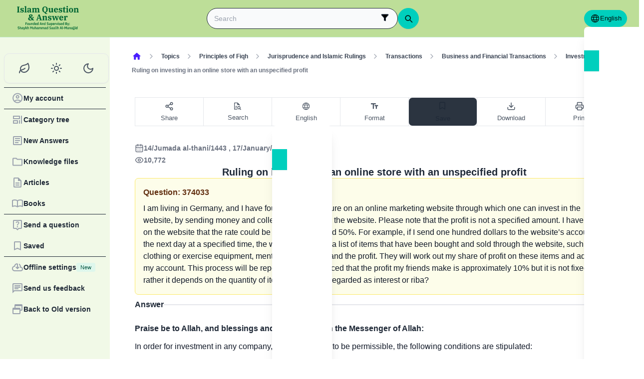

--- FILE ---
content_type: image/svg+xml
request_url: https://files.zadapps.info/m.islamqa.info/next-builds/1.2.332/_next/static/media/en-logo-g.7069c2d7.svg
body_size: 20105
content:
<svg width="160" height="60" viewBox="0 0 160 60" fill="none" xmlns="http://www.w3.org/2000/svg">
<path d="M2.70679 14.7433H4.17692V2.85625H2.70679V1.47013H9.04935V2.85625H7.57922V14.7433H9.04935V16.1294H2.70679V14.7433Z" fill="#006633"/>
<path d="M15.4505 16.3815C14.6804 16.3815 14.0924 16.2414 13.6863 15.9614C13.2803 15.6674 13.0213 15.3454 12.9093 14.9953H12.8253V16.1294H10.7671V12.8531H12.8253V13.1892C12.8253 13.7352 12.9933 14.1483 13.3293 14.4283C13.6653 14.7083 14.2114 14.8483 14.9674 14.8483C15.6395 14.8483 16.1296 14.7433 16.4376 14.5333C16.7456 14.3233 16.8996 14.0012 16.8996 13.5672C16.8996 13.2172 16.7876 12.9512 16.5636 12.7691C16.3396 12.5731 15.9685 12.3981 15.4505 12.2441L14.4634 11.9711C13.2453 11.635 12.3422 11.187 11.7542 10.6269C11.1801 10.0529 10.8931 9.28282 10.8931 8.31674C10.8931 7.21064 11.2571 6.36357 11.9852 5.77551C12.7132 5.17346 13.6723 4.87243 14.8624 4.87243C15.6045 4.87243 16.1716 5.01244 16.5636 5.29247C16.9556 5.57249 17.2076 5.88752 17.3197 6.23755H17.4037V5.12445H19.4618V8.40075H17.4037V8.02271C17.4037 7.49067 17.2357 7.09163 16.8996 6.82561C16.5776 6.54558 16.0455 6.40557 15.3035 6.40557C14.2394 6.40557 13.7073 6.7906 13.7073 7.56067C13.7073 7.9247 13.8123 8.21873 14.0224 8.44275C14.2464 8.66677 14.6454 8.84879 15.2195 8.9888L16.1226 9.21982C16.7106 9.37383 17.2286 9.54885 17.6767 9.74487C18.1247 9.94088 18.4958 10.1789 18.7898 10.4589C19.0978 10.725 19.3288 11.054 19.4829 11.446C19.6369 11.8241 19.7139 12.2791 19.7139 12.8111C19.7139 13.9732 19.3218 14.8623 18.5378 15.4784C17.7537 16.0804 16.7246 16.3815 15.4505 16.3815Z" fill="#006633"/>
<path d="M21.1381 14.7433H22.3982V2.54123L21.1381 2.2682V1.0711L25.5905 0.168014V14.7433H26.8506V16.1294H21.1381V14.7433Z" fill="#006633"/>
<path d="M31.5166 16.3815C30.3265 16.3815 29.4584 16.1084 28.9124 15.5624C28.3803 15.0023 28.1143 14.2253 28.1143 13.2312C28.1143 11.061 29.7174 9.97589 32.9237 9.97589H34.3938V8.77878C34.3938 7.9247 34.2328 7.28065 33.9108 6.84661C33.5888 6.41257 33.0287 6.19555 32.2307 6.19555C31.9366 6.19555 31.6846 6.21655 31.4746 6.25856C31.2646 6.30056 31.0826 6.35656 30.9285 6.42657V6.53158C31.0686 6.60159 31.2016 6.7276 31.3276 6.90961C31.4676 7.09163 31.5376 7.33665 31.5376 7.64468C31.5376 8.06472 31.4046 8.42175 31.1386 8.71577C30.8725 8.9958 30.4735 9.13581 29.9415 9.13581C29.5214 9.13581 29.1714 8.9888 28.8914 8.69477C28.6113 8.40075 28.4713 8.02971 28.4713 7.58167C28.4713 7.24564 28.5693 6.91661 28.7653 6.59459C28.9614 6.25856 29.2554 5.96453 29.6474 5.71251C30.0395 5.46049 30.5225 5.25747 31.0966 5.10345C31.6846 4.94944 32.3567 4.87243 33.1127 4.87243C34.6389 4.87243 35.766 5.20146 36.494 5.85952C37.2221 6.50358 37.5861 7.42066 37.5861 8.61077V14.7433H38.8462V15.9404C38.6082 16.0804 38.3002 16.1854 37.9222 16.2554C37.5441 16.3395 37.1521 16.3815 36.7461 16.3815C35.976 16.3815 35.4299 16.2064 35.1079 15.8564C34.7999 15.4924 34.6459 15.0443 34.6459 14.5123V14.4703H34.5199C34.4219 14.7083 34.2958 14.9393 34.1418 15.1633C34.0018 15.3874 33.8128 15.5904 33.5748 15.7724C33.3508 15.9544 33.0707 16.1014 32.7347 16.2134C32.3987 16.3255 31.9926 16.3815 31.5166 16.3815ZM32.7137 14.4913C33.2317 14.4913 33.6378 14.3723 33.9318 14.1343C34.2398 13.8962 34.3938 13.4832 34.3938 12.8951V11.236H33.2597C32.5877 11.236 32.0836 11.376 31.7476 11.656C31.4256 11.9361 31.2646 12.3351 31.2646 12.8531V13.1892C31.2646 13.6372 31.3976 13.9662 31.6636 14.1763C31.9296 14.3863 32.2797 14.4913 32.7137 14.4913Z" fill="#006633"/>
<path d="M40.1964 14.7433H41.4565V7.24564L40.1964 6.97262V5.77551L44.5858 4.87243V6.95162H44.6908C44.8869 6.39157 45.2229 5.90852 45.6989 5.50249C46.189 5.08245 46.868 4.87243 47.7361 4.87243C48.6882 4.87243 49.4303 5.04745 49.9623 5.39748C50.5084 5.74751 50.8794 6.26556 51.0754 6.95162H51.1594C51.3834 6.40557 51.7615 5.92253 52.2935 5.50249C52.8256 5.08245 53.5326 4.87243 54.4147 4.87243C55.7308 4.87243 56.6549 5.20846 57.1869 5.88052C57.733 6.55258 58.006 7.56767 58.006 8.92579V14.7433H59.2661V16.1294H53.7216V14.7433H54.8137V9.0518C54.8137 8.30974 54.6877 7.78469 54.4357 7.47666C54.1977 7.15464 53.7846 6.99362 53.1966 6.99362C52.9586 6.99362 52.7276 7.02862 52.5035 7.09863C52.2795 7.15464 52.0765 7.25264 51.8945 7.39266C51.7265 7.51867 51.5865 7.68668 51.4744 7.8967C51.3764 8.10672 51.3274 8.35174 51.3274 8.63177V14.7433H52.4195V16.1294H47.043V14.7433H48.1351V9.0518C48.1351 8.30974 48.0091 7.78469 47.7571 7.47666C47.5191 7.15464 47.113 6.99362 46.539 6.99362C46.049 6.99362 45.6079 7.12663 45.2159 7.39266C44.8378 7.64468 44.6488 8.05772 44.6488 8.63177V14.7433H45.7409V16.1294H40.1964V14.7433Z" fill="#006633"/>
<path d="M75.6922 19.9938C74.8941 19.9938 74.2361 19.8398 73.718 19.5317C73.2 19.2237 72.6889 18.6987 72.1849 17.9566L71.0298 16.2134C70.2457 16.0454 69.5317 15.7584 68.8876 15.3524C68.2436 14.9463 67.6905 14.4353 67.2285 13.8192C66.7664 13.1892 66.4094 12.4541 66.1574 11.614C65.9053 10.774 65.7793 9.83587 65.7793 8.79978C65.7793 7.58167 65.9543 6.50358 66.3044 5.56549C66.6544 4.61341 67.1375 3.82234 67.7535 3.19228C68.3696 2.54823 69.0976 2.05818 69.9377 1.72215C70.7778 1.38612 71.6879 1.21811 72.6679 1.21811C73.648 1.21811 74.5581 1.38612 75.3982 1.72215C76.2383 2.05818 76.9663 2.54823 77.5824 3.19228C78.1984 3.82234 78.6815 4.61341 79.0315 5.56549C79.3815 6.50358 79.5566 7.58167 79.5566 8.79978C79.5566 9.83587 79.4305 10.767 79.1785 11.593C78.9265 12.4191 78.5765 13.1472 78.1284 13.7772C77.6804 14.3933 77.1343 14.9043 76.4903 15.3104C75.8602 15.7164 75.1672 16.0104 74.4111 16.1924L75.8182 17.9146C76.0563 18.2226 76.3363 18.4256 76.6583 18.5236C76.9803 18.6357 77.3444 18.6917 77.7504 18.6917H78.1074V19.9938H75.6922ZM72.6679 14.8273C73.102 14.8273 73.508 14.7573 73.8861 14.6173C74.2641 14.4773 74.5931 14.2603 74.8731 13.9662C75.1672 13.6722 75.3982 13.2942 75.5662 12.8321C75.7342 12.3701 75.8182 11.8171 75.8182 11.173V6.42657C75.8182 5.78251 75.7342 5.22946 75.5662 4.76742C75.3982 4.30538 75.1672 3.92735 74.8731 3.63332C74.5931 3.3393 74.2641 3.12228 73.8861 2.98226C73.508 2.84225 73.102 2.77225 72.6679 2.77225C72.2339 2.77225 71.8279 2.84225 71.4498 2.98226C71.0718 3.12228 70.7358 3.3393 70.4418 3.63332C70.1617 3.92735 69.9377 4.30538 69.7697 4.76742C69.6017 5.22946 69.5177 5.78251 69.5177 6.42657V11.173C69.5177 11.8171 69.6017 12.3701 69.7697 12.8321C69.9377 13.2942 70.1617 13.6722 70.4418 13.9662C70.7358 14.2603 71.0718 14.4773 71.4498 14.6173C71.8279 14.7573 72.2339 14.8273 72.6679 14.8273Z" fill="#006633"/>
<path d="M86.0412 16.3815C84.6971 16.3815 83.745 16.0454 83.185 15.3734C82.6389 14.6873 82.3659 13.6652 82.3659 12.3071V7.24564L81.1058 6.97262V5.77551L85.5582 4.87243V12.2021C85.5582 12.9442 85.6842 13.4762 85.9362 13.7982C86.2022 14.1063 86.6433 14.2603 87.2593 14.2603C87.4973 14.2603 87.7354 14.2323 87.9734 14.1763C88.2114 14.1063 88.4214 14.0082 88.6034 13.8822C88.7855 13.7422 88.9325 13.5742 89.0445 13.3782C89.1565 13.1682 89.2125 12.9161 89.2125 12.6221V7.24564L87.9524 6.97262V5.77551L92.4048 4.87243V14.0082L93.6649 14.2813V15.4784L89.2755 16.3815V14.3023H89.1705C88.9745 14.8623 88.6244 15.3524 88.1204 15.7724C87.6164 16.1784 86.9233 16.3815 86.0412 16.3815Z" fill="#006633"/>
<path d="M100.416 16.3815C99.5481 16.3815 98.778 16.2414 98.106 15.9614C97.4479 15.6674 96.8879 15.2684 96.4258 14.7643C95.9778 14.2463 95.6347 13.6372 95.3967 12.9371C95.1587 12.2231 95.0397 11.446 95.0397 10.6059C95.0397 9.72386 95.1587 8.92579 95.3967 8.21173C95.6487 7.49767 95.9988 6.89561 96.4468 6.40557C96.9089 5.91553 97.4549 5.53749 98.085 5.27147C98.729 5.00544 99.4431 4.87243 100.227 4.87243C101.011 4.87243 101.718 4.99144 102.348 5.22946C102.978 5.46749 103.51 5.81052 103.944 6.25856C104.393 6.69259 104.736 7.22464 104.974 7.8547C105.212 8.48475 105.331 9.18482 105.331 9.95489V10.6689H98.421V11.509C98.421 12.4471 98.666 13.1542 99.1561 13.6302C99.6461 14.1063 100.297 14.3443 101.109 14.3443C101.865 14.3443 102.474 14.1763 102.936 13.8402C103.398 13.4902 103.727 13.0702 103.923 12.5801L105.079 13.2732C104.953 13.6232 104.771 13.9802 104.533 14.3443C104.295 14.7083 103.986 15.0443 103.608 15.3524C103.23 15.6464 102.775 15.8914 102.243 16.0874C101.711 16.2834 101.102 16.3815 100.416 16.3815ZM98.421 9.34583H102.033V9.0518C102.033 8.04371 101.872 7.33665 101.55 6.93062C101.228 6.52458 100.787 6.32156 100.227 6.32156C99.6671 6.32156 99.2261 6.52458 98.904 6.93062C98.582 7.33665 98.421 8.04371 98.421 9.0518V9.34583Z" fill="#006633"/>
<path d="M111.682 16.3815C110.912 16.3815 110.324 16.2414 109.918 15.9614C109.512 15.6674 109.252 15.3454 109.14 14.9953H109.056V16.1294H106.998V12.8531H109.056V13.1892C109.056 13.7352 109.224 14.1483 109.561 14.4283C109.897 14.7083 110.443 14.8483 111.199 14.8483C111.871 14.8483 112.361 14.7433 112.669 14.5333C112.977 14.3233 113.131 14.0012 113.131 13.5672C113.131 13.2172 113.019 12.9512 112.795 12.7691C112.571 12.5731 112.2 12.3981 111.682 12.2441L110.695 11.9711C109.477 11.635 108.573 11.187 107.985 10.6269C107.411 10.0529 107.124 9.28282 107.124 8.31674C107.124 7.21064 107.488 6.36357 108.216 5.77551C108.944 5.17346 109.904 4.87243 111.094 4.87243C111.836 4.87243 112.403 5.01244 112.795 5.29247C113.187 5.57249 113.439 5.88752 113.551 6.23755H113.635V5.12445H115.693V8.40075H113.635V8.02271C113.635 7.49067 113.467 7.09163 113.131 6.82561C112.809 6.54558 112.277 6.40557 111.535 6.40557C110.471 6.40557 109.939 6.7906 109.939 7.56067C109.939 7.9247 110.044 8.21873 110.254 8.44275C110.478 8.66677 110.877 8.84879 111.451 8.9888L112.354 9.21982C112.942 9.37383 113.46 9.54885 113.908 9.74487C114.356 9.94088 114.727 10.1789 115.021 10.4589C115.329 10.725 115.56 11.054 115.714 11.446C115.868 11.8241 115.945 12.2791 115.945 12.8111C115.945 13.9732 115.553 14.8623 114.769 15.4784C113.985 16.0804 112.956 16.3815 111.682 16.3815Z" fill="#006633"/>
<path d="M121.006 16.3395C120.166 16.3395 119.543 16.1574 119.137 15.7934C118.745 15.4154 118.549 14.8623 118.549 14.1343V6.59459H117.079V5.12445H117.646C118.108 5.12445 118.444 5.02645 118.654 4.83043C118.878 4.62041 119.088 4.31238 119.284 3.90635L120.166 2.07918H121.741V5.12445H124.156V6.59459H121.741V14.7013H124.156V15.9404C123.932 16.0384 123.533 16.1294 122.959 16.2134C122.385 16.2974 121.734 16.3395 121.006 16.3395Z" fill="#006633"/>
<path d="M128.311 3.67533C127.723 3.67533 127.261 3.51431 126.925 3.19228C126.603 2.87025 126.442 2.43622 126.442 1.89017V1.78516C126.442 1.23911 126.603 0.80507 126.925 0.483042C127.261 0.161014 127.723 0 128.311 0C128.899 0 129.354 0.161014 129.676 0.483042C130.012 0.80507 130.18 1.23911 130.18 1.78516V1.89017C130.18 2.43622 130.012 2.87025 129.676 3.19228C129.354 3.51431 128.899 3.67533 128.311 3.67533ZM125.476 14.7433H126.736V7.24564L125.476 6.97262V5.77551L129.928 4.87243V14.7433H131.188V16.1294H125.476V14.7433Z" fill="#006633"/>
<path d="M137.845 14.8693C139.133 14.8693 139.777 14.0993 139.777 12.5591V8.69477C139.777 7.15464 139.133 6.38457 137.845 6.38457C136.557 6.38457 135.913 7.15464 135.913 8.69477V12.5591C135.913 14.0993 136.557 14.8693 137.845 14.8693ZM137.845 16.3815C137.047 16.3815 136.319 16.2554 135.661 16.0034C135.017 15.7374 134.456 15.3594 133.98 14.8693C133.518 14.3793 133.161 13.7772 132.909 13.0632C132.657 12.3491 132.531 11.537 132.531 10.6269C132.531 9.71686 132.657 8.90479 132.909 8.19073C133.161 7.47666 133.518 6.87461 133.98 6.38457C134.456 5.89452 135.017 5.52349 135.661 5.27147C136.319 5.00544 137.047 4.87243 137.845 4.87243C138.643 4.87243 139.364 5.00544 140.008 5.27147C140.666 5.52349 141.226 5.89452 141.688 6.38457C142.164 6.87461 142.528 7.47666 142.78 8.19073C143.032 8.90479 143.158 9.71686 143.158 10.6269C143.158 11.537 143.032 12.3491 142.78 13.0632C142.528 13.7772 142.164 14.3793 141.688 14.8693C141.226 15.3594 140.666 15.7374 140.008 16.0034C139.364 16.2554 138.643 16.3815 137.845 16.3815Z" fill="#006633"/>
<path d="M144.734 14.7433H145.994V7.24564L144.734 6.97262V5.77551L149.123 4.87243V6.95162H149.228C149.424 6.39157 149.775 5.90852 150.279 5.50249C150.783 5.08245 151.476 4.87243 152.358 4.87243C153.702 4.87243 154.647 5.21546 155.193 5.90152C155.753 6.57358 156.033 7.58867 156.033 8.9468V14.7433H157.293V16.1294H151.686V14.7433H152.841V9.0518C152.841 8.30974 152.708 7.78469 152.442 7.47666C152.19 7.15464 151.756 6.99362 151.14 6.99362C150.902 6.99362 150.664 7.02862 150.426 7.09863C150.188 7.15464 149.978 7.25264 149.796 7.39266C149.613 7.51867 149.466 7.68668 149.354 7.8967C149.242 8.09272 149.186 8.33774 149.186 8.63177V14.7433H150.342V16.1294H144.734V14.7433Z" fill="#006633"/>
<path d="M36.0335 36.2166C35.1234 36.2166 34.3253 36.1185 33.6393 35.9225C32.9532 35.7265 32.3791 35.4535 31.9171 35.1035C31.4551 34.7394 31.105 34.3124 30.867 33.8223C30.643 33.3323 30.531 32.7932 30.531 32.2052C30.531 31.6591 30.615 31.1761 30.783 30.7561C30.965 30.322 31.217 29.937 31.5391 29.601C31.8751 29.2509 32.2671 28.9429 32.7152 28.6769C33.1632 28.4109 33.6603 28.1588 34.2063 27.9208L34.0383 27.7108C33.6323 27.2348 33.2752 26.7167 32.9672 26.1567C32.6732 25.5966 32.5262 24.9876 32.5262 24.3295C32.5262 23.8254 32.6382 23.3704 32.8622 22.9644C33.1002 22.5583 33.4222 22.2153 33.8283 21.9353C34.2343 21.6413 34.7104 21.4242 35.2564 21.2842C35.8165 21.1302 36.4255 21.0532 37.0836 21.0532C37.7416 21.0532 38.3437 21.1092 38.8897 21.2212C39.4358 21.3332 39.8978 21.5082 40.2758 21.7463C40.6679 21.9843 40.9689 22.2853 41.1789 22.6493C41.403 22.9994 41.515 23.4124 41.515 23.8885C41.515 24.3365 41.403 24.7425 41.1789 25.1066C40.9549 25.4566 40.6609 25.7786 40.2969 26.0727C39.9468 26.3527 39.5478 26.6117 39.0997 26.8497C38.6517 27.0877 38.2037 27.2978 37.7556 27.4798L41.2839 31.6171C41.662 30.8751 41.914 30.035 42.04 29.0969H40.6539V27.7108H44.9803V29.0969H43.5941C43.3981 30.399 42.9571 31.6241 42.271 32.7722L43.0271 33.6543C43.3071 33.9764 43.6081 34.2144 43.9302 34.3684C44.2522 34.5084 44.6862 34.5784 45.2323 34.5784V35.9645H42.5441C42.054 35.9645 41.627 35.8875 41.2629 35.7335C40.9129 35.5795 40.5559 35.3205 40.1918 34.9564C39.6318 35.3625 39.0087 35.6775 38.3227 35.9015C37.6366 36.1115 36.8735 36.2166 36.0335 36.2166ZM37.0626 26.6607C37.4686 26.3807 37.7836 26.0516 38.0076 25.6736C38.2457 25.2956 38.3647 24.8545 38.3647 24.3505V23.9935C38.3647 23.5314 38.2527 23.1674 38.0286 22.9014C37.8046 22.6213 37.4686 22.4813 37.0206 22.4813C36.5725 22.4813 36.2365 22.6213 36.0125 22.9014C35.7884 23.1674 35.6764 23.5314 35.6764 23.9935V24.3505C35.6764 24.7285 35.7955 25.0856 36.0335 25.4216C36.2715 25.7576 36.6145 26.1707 37.0626 26.6607ZM37.1256 34.5784C37.9236 34.5784 38.6587 34.3614 39.3308 33.9273L35.0884 28.9499C34.7244 29.2999 34.4653 29.678 34.3113 30.084C34.1713 30.49 34.1013 30.9381 34.1013 31.4281V31.9532C34.1013 32.3172 34.1713 32.6602 34.3113 32.9823C34.4653 33.3043 34.6753 33.5843 34.9414 33.8223C35.2074 34.0604 35.5224 34.2494 35.8865 34.3894C36.2645 34.5154 36.6775 34.5784 37.1256 34.5784Z" fill="#006633"/>
<path d="M50.8501 34.5784H51.9002L56.4576 21.3052H59.3559L63.9133 34.5784H64.9634V35.9645H58.8098V34.5784H60.49L59.4819 31.4911H54.6935L53.6854 34.5784H55.3655V35.9645H50.8501V34.5784ZM55.1135 30.042H59.1039L57.1297 23.8675H57.0457L55.1135 30.042Z" fill="#006633"/>
<path d="M66.0181 34.5784H67.2782V27.0807L66.0181 26.8077V25.6106L70.4075 24.7075V26.7867H70.5125C70.7085 26.2267 71.0585 25.7436 71.5626 25.3376C72.0666 24.9175 72.7597 24.7075 73.6417 24.7075C74.9859 24.7075 75.931 25.0506 76.477 25.7366C77.0371 26.4087 77.3171 27.4238 77.3171 28.7819V34.5784H78.5772V35.9645H72.9697V34.5784H74.1248V28.8869C74.1248 28.1448 73.9918 27.6198 73.7258 27.3118C73.4737 26.9897 73.0397 26.8287 72.4236 26.8287C72.1856 26.8287 71.9476 26.8637 71.7096 26.9337C71.4716 26.9897 71.2615 27.0877 71.0795 27.2278C70.8975 27.3538 70.7505 27.5218 70.6385 27.7318C70.5265 27.9278 70.4705 28.1728 70.4705 28.4669V34.5784H71.6256V35.9645H66.0181V34.5784Z" fill="#006633"/>
<path d="M84.691 36.2166C83.921 36.2166 83.3329 36.0765 82.9269 35.7965C82.5208 35.5025 82.2618 35.1805 82.1498 34.8304H82.0658V35.9645H80.0076V32.6882H82.0658V33.0243C82.0658 33.5703 82.2338 33.9834 82.5698 34.2634C82.9059 34.5434 83.4519 34.6834 84.208 34.6834C84.88 34.6834 85.3701 34.5784 85.6781 34.3684C85.9861 34.1584 86.1402 33.8363 86.1402 33.4023C86.1402 33.0523 86.0281 32.7862 85.8041 32.6042C85.5801 32.4082 85.2091 32.2332 84.691 32.0792L83.7039 31.8062C82.4858 31.4701 81.5827 31.0221 80.9947 30.462C80.4206 29.888 80.1336 29.1179 80.1336 28.1518C80.1336 27.0457 80.4977 26.1987 81.2257 25.6106C81.9538 25.0086 82.9129 24.7075 84.103 24.7075C84.845 24.7075 85.4121 24.8475 85.8041 25.1276C86.1962 25.4076 86.4482 25.7226 86.5602 26.0727H86.6442V24.9595H88.7024V28.2358H86.6442V27.8578C86.6442 27.3258 86.4762 26.9267 86.1402 26.6607C85.8181 26.3807 85.2861 26.2407 84.544 26.2407C83.4799 26.2407 82.9479 26.6257 82.9479 27.3958C82.9479 27.7598 83.0529 28.0538 83.2629 28.2778C83.4869 28.5019 83.886 28.6839 84.46 28.8239L85.3631 29.0549C85.9511 29.2089 86.4692 29.3839 86.9172 29.58C87.3653 29.776 87.7363 30.014 88.0303 30.294C88.3383 30.56 88.5694 30.8891 88.7234 31.2811C88.8774 31.6591 88.9544 32.1142 88.9544 32.6462C88.9544 33.8083 88.5624 34.6974 87.7783 35.3135C86.9942 35.9155 85.9651 36.2166 84.691 36.2166Z" fill="#006633"/>
<path d="M91.1371 26.3457H90.15V24.9595H95.5475V26.3457H94.3714L95.9466 32.7722H96.0726L98.2568 24.9595H100.777L103.234 32.7932H103.36L104.872 26.3457H103.507V24.9595H107.498V26.3457H106.51L103.675 35.9645H101.344L98.9078 28.2988H98.7818L96.3036 35.9645H93.9724L91.1371 26.3457Z" fill="#006633"/>
<path d="M113.645 36.2166C112.777 36.2166 112.007 36.0765 111.335 35.7965C110.677 35.5025 110.117 35.1035 109.655 34.5994C109.206 34.0814 108.863 33.4723 108.625 32.7722C108.387 32.0582 108.268 31.2811 108.268 30.441C108.268 29.559 108.387 28.7609 108.625 28.0468C108.877 27.3328 109.227 26.7307 109.676 26.2407C110.138 25.7506 110.684 25.3726 111.314 25.1066C111.958 24.8405 112.672 24.7075 113.456 24.7075C114.24 24.7075 114.947 24.8265 115.577 25.0646C116.207 25.3026 116.739 25.6456 117.173 26.0937C117.621 26.5277 117.964 27.0597 118.202 27.6898C118.44 28.3199 118.559 29.0199 118.559 29.79V30.504H111.65V31.3441C111.65 32.2822 111.895 32.9893 112.385 33.4653C112.875 33.9413 113.526 34.1794 114.338 34.1794C115.094 34.1794 115.703 34.0114 116.165 33.6753C116.627 33.3253 116.956 32.9053 117.152 32.4152L118.307 33.1083C118.181 33.4583 117.999 33.8153 117.761 34.1794C117.523 34.5434 117.215 34.8794 116.837 35.1875C116.459 35.4815 116.004 35.7265 115.472 35.9225C114.94 36.1185 114.331 36.2166 113.645 36.2166ZM111.65 29.1809H115.262V28.8869C115.262 27.8788 115.101 27.1717 114.779 26.7657C114.457 26.3597 114.016 26.1567 113.456 26.1567C112.896 26.1567 112.455 26.3597 112.133 26.7657C111.811 27.1717 111.65 27.8788 111.65 28.8869V29.1809Z" fill="#006633"/>
<path d="M120.143 34.5784H121.403V27.0807L120.143 26.8077V25.6106L124.532 24.7075V26.7867H124.616C124.812 26.1987 125.127 25.7086 125.561 25.3166C125.996 24.9105 126.563 24.7075 127.263 24.7075C127.949 24.7075 128.488 24.8965 128.88 25.2746C129.272 25.6386 129.468 26.1427 129.468 26.7867C129.468 27.3468 129.321 27.7878 129.027 28.1098C128.733 28.4319 128.32 28.5929 127.788 28.5929C127.284 28.5929 126.899 28.4599 126.633 28.1938C126.367 27.9138 126.234 27.5848 126.234 27.2067C126.234 27.0387 126.269 26.8847 126.339 26.7447C126.409 26.6047 126.493 26.5137 126.591 26.4717L126.57 26.3667C126.528 26.3527 126.465 26.3457 126.381 26.3457C126.157 26.3457 125.94 26.4087 125.73 26.5347C125.519 26.6607 125.33 26.8217 125.162 27.0177C124.994 27.2138 124.854 27.4308 124.742 27.6688C124.644 27.9068 124.595 28.1378 124.595 28.3619V34.5784H126.276V35.9645H120.143V34.5784Z" fill="#006633"/>
<path d="M23.6782 47.6322V41.117H27.4866V42.1344H24.845V43.8332H27.1319V44.8226H24.845V47.6322H23.6782Z" fill="#006633"/>
<path d="M29.9617 47.7442C29.3145 47.7442 28.8104 47.5389 28.4495 47.1282C28.0948 46.7175 27.9175 46.0734 27.9175 45.196C27.9175 44.3186 28.0948 43.6745 28.4495 43.2638C28.8104 42.8531 29.3145 42.6478 29.9617 42.6478C30.6088 42.6478 31.1098 42.8531 31.4645 43.2638C31.8254 43.6745 32.0058 44.3186 32.0058 45.196C32.0058 46.0734 31.8254 46.7175 31.4645 47.1282C31.1098 47.5389 30.6088 47.7442 29.9617 47.7442ZM29.9617 46.8295C30.5342 46.8295 30.8204 46.4935 30.8204 45.8214V44.5706C30.8204 43.8986 30.5342 43.5625 29.9617 43.5625C29.3892 43.5625 29.1029 43.8986 29.1029 44.5706V45.8214C29.1029 46.4935 29.3892 46.8295 29.9617 46.8295Z" fill="#006633"/>
<path d="M35.5515 46.8108H35.4208C35.2341 47.4331 34.839 47.7442 34.2354 47.7442C33.7998 47.7442 33.4638 47.598 33.2273 47.3055C32.9971 47.0068 32.8819 46.5806 32.8819 46.0268V42.7598H34.0114V45.8401C34.0114 46.481 34.2478 46.8015 34.7208 46.8015C34.951 46.8015 35.147 46.733 35.3088 46.5961C35.4706 46.4592 35.5515 46.2694 35.5515 46.0268V42.7598H36.6809V47.6322H35.5515V46.8108Z" fill="#006633"/>
<path d="M37.915 47.6322V42.7598H39.0444V43.5719H39.1751C39.368 42.9558 39.7569 42.6478 40.3418 42.6478C40.7774 42.6478 41.1135 42.7971 41.3499 43.0958C41.5864 43.3883 41.7046 43.8083 41.7046 44.3559V47.6322H40.5752V44.552C40.5752 43.9172 40.3387 43.5999 39.8658 43.5999C39.6355 43.5999 39.4395 43.6683 39.2777 43.8052C39.1222 43.9359 39.0444 44.1226 39.0444 44.3653V47.6322H37.915Z" fill="#006633"/>
<path d="M45.5991 46.8295H45.4684C45.4 47.1033 45.2599 47.3242 45.0484 47.4922C44.843 47.6602 44.6003 47.7442 44.3203 47.7442C43.7478 47.7442 43.3247 47.5296 43.0509 47.1002C42.7771 46.6646 42.6402 46.0299 42.6402 45.196C42.6402 44.3622 42.7771 43.7306 43.0509 43.3012C43.3247 42.8656 43.7478 42.6478 44.3203 42.6478C44.6003 42.6478 44.843 42.7318 45.0484 42.8998C45.2599 43.0678 45.4 43.2887 45.4684 43.5625H45.5991V40.725H46.7285V47.6322H45.5991V46.8295ZM44.7497 46.8108C45.0048 46.8108 45.2102 46.7486 45.3657 46.6241C45.5213 46.4935 45.5991 46.313 45.5991 46.0828V44.3093C45.5991 44.079 45.5213 43.9017 45.3657 43.7772C45.2102 43.6465 45.0048 43.5812 44.7497 43.5812C44.4572 43.5812 44.2301 43.6714 44.0683 43.8519C43.9065 44.0324 43.8256 44.2875 43.8256 44.6173V45.7747C43.8256 46.1045 43.9065 46.3597 44.0683 46.5401C44.2301 46.7206 44.4572 46.8108 44.7497 46.8108Z" fill="#006633"/>
<path d="M49.7989 47.7442C49.4816 47.7442 49.1891 47.6945 48.9215 47.5949C48.6602 47.4891 48.4362 47.3335 48.2495 47.1282C48.0628 46.9166 47.9166 46.6521 47.8108 46.3348C47.7112 46.0112 47.6614 45.6316 47.6614 45.196C47.6614 44.3186 47.8357 43.6745 48.1841 43.2638C48.5388 42.8531 49.0429 42.6478 49.6963 42.6478C50.3497 42.6478 50.8506 42.8531 51.1991 43.2638C51.5538 43.6745 51.7311 44.3186 51.7311 45.196V45.4667H48.8469V45.7841C48.8469 46.1077 48.9371 46.3628 49.1176 46.5495C49.298 46.7362 49.5469 46.8295 49.8643 46.8295C50.1319 46.8295 50.3559 46.7735 50.5363 46.6615C50.723 46.5432 50.8817 46.3752 51.0124 46.1574L51.6284 46.8015C51.448 47.0877 51.2053 47.318 50.9004 47.4922C50.5955 47.6602 50.2283 47.7442 49.7989 47.7442ZM49.6963 43.5159C49.13 43.5159 48.8469 43.8519 48.8469 44.524V44.7666H50.5457V44.524C50.5457 43.8519 50.2625 43.5159 49.6963 43.5159Z" fill="#006633"/>
<path d="M55.389 46.8295H55.2583C55.1899 47.1033 55.0499 47.3242 54.8383 47.4922C54.6329 47.6602 54.3903 47.7442 54.1102 47.7442C53.5377 47.7442 53.1146 47.5296 52.8408 47.1002C52.567 46.6646 52.4301 46.0299 52.4301 45.196C52.4301 44.3622 52.567 43.7306 52.8408 43.3012C53.1146 42.8656 53.5377 42.6478 54.1102 42.6478C54.3903 42.6478 54.6329 42.7318 54.8383 42.8998C55.0499 43.0678 55.1899 43.2887 55.2583 43.5625H55.389V40.725H56.5184V47.6322H55.389V46.8295ZM54.5396 46.8108C54.7947 46.8108 55.0001 46.7486 55.1557 46.6241C55.3112 46.4935 55.389 46.313 55.389 46.0828V44.3093C55.389 44.079 55.3112 43.9017 55.1557 43.7772C55.0001 43.6465 54.7947 43.5812 54.5396 43.5812C54.2471 43.5812 54.02 43.6714 53.8582 43.8519C53.6964 44.0324 53.6155 44.2875 53.6155 44.6173V45.7747C53.6155 46.1045 53.6964 46.3597 53.8582 46.5401C54.02 46.7206 54.2471 46.8108 54.5396 46.8108Z" fill="#006633"/>
<path d="M63.4338 47.6322L62.9764 45.9334H60.8762L60.4188 47.6322H59.2987L61.2029 41.117H62.6777L64.5819 47.6322H63.4338ZM62.1923 43.2078L61.987 42.1717H61.8563L61.6509 43.2078L61.1562 44.9907H62.6964L62.1923 43.2078Z" fill="#006633"/>
<path d="M65.3888 47.6322V42.7598H66.5182V43.5719H66.6489C66.8418 42.9558 67.2307 42.6478 67.8156 42.6478C68.2512 42.6478 68.5873 42.7971 68.8237 43.0958C69.0602 43.3883 69.1784 43.8083 69.1784 44.3559V47.6322H68.049V44.552C68.049 43.9172 67.8125 43.5999 67.3396 43.5999C67.1093 43.5999 66.9133 43.6683 66.7515 43.8052C66.596 43.9359 66.5182 44.1226 66.5182 44.3653V47.6322H65.3888Z" fill="#006633"/>
<path d="M73.0729 46.8295H72.9422C72.8738 47.1033 72.7337 47.3242 72.5222 47.4922C72.3168 47.6602 72.0741 47.7442 71.7941 47.7442C71.2216 47.7442 70.7985 47.5296 70.5247 47.1002C70.2509 46.6646 70.114 46.0299 70.114 45.196C70.114 44.3622 70.2509 43.7306 70.5247 43.3012C70.7985 42.8656 71.2216 42.6478 71.7941 42.6478C72.0741 42.6478 72.3168 42.7318 72.5222 42.8998C72.7337 43.0678 72.8738 43.2887 72.9422 43.5625H73.0729V40.725H74.2023V47.6322H73.0729V46.8295ZM72.2235 46.8108C72.4786 46.8108 72.684 46.7486 72.8395 46.6241C72.9951 46.4935 73.0729 46.313 73.0729 46.0828V44.3093C73.0729 44.079 72.9951 43.9017 72.8395 43.7772C72.684 43.6465 72.4786 43.5812 72.2235 43.5812C71.931 43.5812 71.7039 43.6714 71.5421 43.8519C71.3803 44.0324 71.2994 44.2875 71.2994 44.6173V45.7747C71.2994 46.1045 71.3803 46.3597 71.5421 46.5401C71.7039 46.7206 71.931 46.8108 72.2235 46.8108Z" fill="#006633"/>
<path d="M79.3068 47.7442C78.8214 47.7442 78.392 47.6571 78.0187 47.4829C77.6515 47.3024 77.3342 47.038 77.0666 46.6895L77.832 45.9521C78.0187 46.2072 78.2365 46.4032 78.4854 46.5401C78.7343 46.6708 79.0143 46.7362 79.3255 46.7362C80.0224 46.7362 80.3709 46.4188 80.3709 45.7841C80.3709 45.5227 80.3087 45.3236 80.1842 45.1867C80.0597 45.0498 79.8544 44.9502 79.5681 44.888L78.9988 44.776C78.4076 44.6515 77.972 44.4399 77.692 44.1413C77.412 43.8426 77.2719 43.4256 77.2719 42.8905C77.2719 42.2682 77.4555 41.7984 77.8227 41.481C78.196 41.1637 78.725 41.005 79.4095 41.005C79.8762 41.005 80.2744 41.0828 80.6042 41.2383C80.9403 41.3877 81.2265 41.6241 81.463 41.9477L80.6976 42.6665C80.5358 42.4487 80.3522 42.2869 80.1469 42.1811C79.9415 42.0691 79.6895 42.0131 79.3908 42.0131C79.061 42.0131 78.8183 42.0784 78.6627 42.2091C78.5072 42.3398 78.4294 42.5513 78.4294 42.8438C78.4294 43.0865 78.4885 43.2732 78.6067 43.4039C78.7312 43.5345 78.9303 43.631 79.2041 43.6932L79.7735 43.8146C80.0909 43.883 80.3584 43.967 80.5762 44.0666C80.8003 44.1661 80.9807 44.2906 81.1176 44.44C81.2607 44.5893 81.3634 44.7666 81.4256 44.972C81.4941 45.1711 81.5283 45.4076 81.5283 45.6814C81.5283 46.3535 81.3354 46.8668 80.9496 47.2215C80.57 47.57 80.0224 47.7442 79.3068 47.7442Z" fill="#006633"/>
<path d="M85.121 46.8108H84.9903C84.8037 47.4331 84.4085 47.7442 83.8049 47.7442C83.3693 47.7442 83.0333 47.598 82.7968 47.3055C82.5666 47.0068 82.4515 46.5806 82.4515 46.0268V42.7598H83.5809V45.8401C83.5809 46.481 83.8174 46.8015 84.2903 46.8015C84.5205 46.8015 84.7165 46.733 84.8783 46.5961C85.0401 46.4592 85.121 46.2694 85.121 46.0268V42.7598H86.2505V47.6322H85.121V46.8108Z" fill="#006633"/>
<path d="M87.4845 42.7598H88.6139V43.5625H88.7446C88.813 43.2887 88.9499 43.0678 89.1553 42.8998C89.3669 42.7318 89.6127 42.6478 89.8927 42.6478C90.4652 42.6478 90.8883 42.8656 91.1621 43.3012C91.4359 43.7306 91.5728 44.3622 91.5728 45.196C91.5728 46.0299 91.4359 46.6646 91.1621 47.1002C90.8883 47.5296 90.4652 47.7442 89.8927 47.7442C89.6127 47.7442 89.3669 47.6602 89.1553 47.4922C88.9499 47.3242 88.813 47.1033 88.7446 46.8295H88.6139V49.4991H87.4845V42.7598ZM89.4633 46.8108C89.7558 46.8108 89.9829 46.7206 90.1447 46.5401C90.3065 46.3597 90.3874 46.1045 90.3874 45.7747V44.6173C90.3874 44.2875 90.3065 44.0324 90.1447 43.8519C89.9829 43.6714 89.7558 43.5812 89.4633 43.5812C89.2082 43.5812 89.0028 43.6465 88.8473 43.7772C88.6917 43.9017 88.6139 44.079 88.6139 44.3093V46.0828C88.6139 46.313 88.6917 46.4935 88.8473 46.6241C89.0028 46.7486 89.2082 46.8108 89.4633 46.8108Z" fill="#006633"/>
<path d="M94.4006 47.7442C94.0832 47.7442 93.7907 47.6945 93.5232 47.5949C93.2618 47.4891 93.0378 47.3335 92.8511 47.1282C92.6644 46.9166 92.5182 46.6521 92.4124 46.3348C92.3128 46.0112 92.263 45.6316 92.263 45.196C92.263 44.3186 92.4373 43.6745 92.7858 43.2638C93.1405 42.8531 93.6445 42.6478 94.2979 42.6478C94.9513 42.6478 95.4522 42.8531 95.8007 43.2638C96.1554 43.6745 96.3327 44.3186 96.3327 45.196V45.4667H93.4485V45.7841C93.4485 46.1077 93.5387 46.3628 93.7192 46.5495C93.8996 46.7362 94.1485 46.8295 94.4659 46.8295C94.7335 46.8295 94.9575 46.7735 95.138 46.6615C95.3247 46.5432 95.4833 46.3752 95.614 46.1574L96.2301 46.8015C96.0496 47.0877 95.8069 47.318 95.502 47.4922C95.1971 47.6602 94.8299 47.7442 94.4006 47.7442ZM94.2979 43.5159C93.7316 43.5159 93.4485 43.8519 93.4485 44.524V44.7666H95.1473V44.524C95.1473 43.8519 94.8642 43.5159 94.2979 43.5159Z" fill="#006633"/>
<path d="M97.2744 47.6322V42.7598H98.4038V43.7586H98.5345C98.5905 43.435 98.7056 43.1892 98.8799 43.0212C99.0603 42.8469 99.2937 42.7598 99.5799 42.7598H99.8226V43.9172H99.4493C99.0946 43.9172 98.8301 43.9732 98.6559 44.0853C98.4878 44.1973 98.4038 44.3933 98.4038 44.6733V47.6322H97.2744Z" fill="#006633"/>
<path d="M101.607 47.6322L100.17 42.7598H101.308L102.008 45.3547L102.279 46.6708H102.41L102.68 45.3547L103.38 42.7598H104.473L103.035 47.6322H101.607Z" fill="#006633"/>
<path d="M105.71 41.9944C105.474 41.9944 105.303 41.9446 105.197 41.845C105.091 41.7393 105.038 41.5993 105.038 41.425V41.2383C105.038 41.0641 105.091 40.9272 105.197 40.8276C105.303 40.7218 105.474 40.6689 105.71 40.6689C105.947 40.6689 106.118 40.7218 106.224 40.8276C106.329 40.9272 106.382 41.0641 106.382 41.2383V41.425C106.382 41.5993 106.329 41.7393 106.224 41.845C106.118 41.9446 105.947 41.9944 105.71 41.9944ZM105.15 42.7598H106.28V47.6322H105.15V42.7598Z" fill="#006633"/>
<path d="M108.977 47.7442C108.572 47.7442 108.217 47.6727 107.913 47.5296C107.608 47.3802 107.34 47.1593 107.11 46.8668L107.801 46.1948C107.956 46.4126 108.13 46.5775 108.323 46.6895C108.516 46.8015 108.74 46.8575 108.995 46.8575C109.468 46.8575 109.705 46.6584 109.705 46.2601C109.705 46.1045 109.664 45.9832 109.583 45.8961C109.509 45.8027 109.378 45.7405 109.191 45.7094L108.734 45.6254C108.224 45.532 107.853 45.3734 107.623 45.1493C107.393 44.9253 107.278 44.5986 107.278 44.1693C107.278 43.659 107.427 43.2794 107.726 43.0305C108.025 42.7754 108.448 42.6478 108.995 42.6478C109.375 42.6478 109.702 42.71 109.975 42.8345C110.255 42.9589 110.498 43.1425 110.703 43.3852L110.041 44.0479C109.916 43.8923 109.764 43.7679 109.583 43.6745C109.409 43.5812 109.213 43.5345 108.995 43.5345C108.56 43.5345 108.342 43.7306 108.342 44.1226C108.342 44.2844 108.386 44.4088 108.473 44.496C108.56 44.5769 108.697 44.6329 108.883 44.664L109.35 44.748C109.86 44.8413 110.224 45 110.442 45.224C110.666 45.4418 110.778 45.7498 110.778 46.1481C110.778 46.6521 110.623 47.0442 110.311 47.3242C110 47.6042 109.555 47.7442 108.977 47.7442Z" fill="#006633"/>
<path d="M113.534 47.7442C113.216 47.7442 112.924 47.6945 112.656 47.5949C112.395 47.4891 112.171 47.3335 111.984 47.1282C111.798 46.9166 111.651 46.6521 111.546 46.3348C111.446 46.0112 111.396 45.6316 111.396 45.196C111.396 44.3186 111.57 43.6745 111.919 43.2638C112.274 42.8531 112.778 42.6478 113.431 42.6478C114.084 42.6478 114.585 42.8531 114.934 43.2638C115.289 43.6745 115.466 44.3186 115.466 45.196V45.4667H112.582V45.7841C112.582 46.1077 112.672 46.3628 112.852 46.5495C113.033 46.7362 113.282 46.8295 113.599 46.8295C113.867 46.8295 114.091 46.7735 114.271 46.6615C114.458 46.5432 114.617 46.3752 114.747 46.1574L115.363 46.8015C115.183 47.0877 114.94 47.318 114.635 47.4922C114.33 47.6602 113.963 47.7442 113.534 47.7442ZM113.431 43.5159C112.865 43.5159 112.582 43.8519 112.582 44.524V44.7666H114.281V44.524C114.281 43.8519 113.997 43.5159 113.431 43.5159Z" fill="#006633"/>
<path d="M119.124 46.8295H118.993C118.925 47.1033 118.785 47.3242 118.573 47.4922C118.368 47.6602 118.125 47.7442 117.845 47.7442C117.273 47.7442 116.849 47.5296 116.576 47.1002C116.302 46.6646 116.165 46.0299 116.165 45.196C116.165 44.3622 116.302 43.7306 116.576 43.3012C116.849 42.8656 117.273 42.6478 117.845 42.6478C118.125 42.6478 118.368 42.7318 118.573 42.8998C118.785 43.0678 118.925 43.2887 118.993 43.5625H119.124V40.725H120.253V47.6322H119.124V46.8295ZM118.274 46.8108C118.53 46.8108 118.735 46.7486 118.89 46.6241C119.046 46.4935 119.124 46.313 119.124 46.0828V44.3093C119.124 44.079 119.046 43.9017 118.89 43.7772C118.735 43.6465 118.53 43.5812 118.274 43.5812C117.982 43.5812 117.755 43.6714 117.593 43.8519C117.431 44.0324 117.35 44.2875 117.35 44.6173V45.7747C117.35 46.1045 117.431 46.3597 117.593 46.5401C117.755 46.7206 117.982 46.8108 118.274 46.8108Z" fill="#006633"/>
<path d="M123.528 41.117H126.301C126.811 41.117 127.193 41.2632 127.449 41.5557C127.71 41.8482 127.841 42.2589 127.841 42.7878C127.841 43.2172 127.75 43.5501 127.57 43.7866C127.389 44.023 127.122 44.1537 126.767 44.1786V44.3186C126.96 44.3186 127.134 44.3559 127.29 44.4306C127.452 44.4991 127.589 44.5986 127.701 44.7293C127.819 44.8538 127.909 45.0062 127.971 45.1867C128.034 45.3609 128.065 45.5538 128.065 45.7654C128.065 46.033 128.027 46.2819 127.953 46.5121C127.884 46.7362 127.785 46.9322 127.654 47.1002C127.523 47.2682 127.365 47.3989 127.178 47.4922C126.997 47.5856 126.792 47.6322 126.562 47.6322H123.528V41.117ZM124.695 46.6148H126.226C126.419 46.6148 126.568 46.565 126.674 46.4655C126.786 46.3597 126.842 46.1854 126.842 45.9427V45.4854C126.842 45.2427 126.786 45.0716 126.674 44.972C126.568 44.8662 126.419 44.8133 126.226 44.8133H124.695V46.6148ZM124.695 43.8239H126.039C126.226 43.8239 126.372 43.7772 126.478 43.6839C126.584 43.5905 126.637 43.4287 126.637 43.1985V42.7598C126.637 42.5296 126.584 42.3678 126.478 42.2744C126.372 42.1811 126.226 42.1344 126.039 42.1344H124.695V43.8239Z" fill="#006633"/>
<path d="M131.693 42.7598H132.823L130.965 48.6497C130.859 48.9795 130.71 49.2035 130.517 49.3217C130.324 49.4399 130.053 49.4991 129.705 49.4991H128.94V48.5936H129.901L130.097 47.9029L128.473 42.7598H129.621L130.349 45.392L130.61 46.6708H130.722L130.984 45.3827L131.693 42.7598Z" fill="#006633"/>
<path d="M134.226 47.7349C133.99 47.7349 133.813 47.682 133.694 47.5762C133.582 47.4642 133.526 47.3118 133.526 47.1189V46.8948C133.526 46.7019 133.582 46.5526 133.694 46.4468C133.813 46.3348 133.99 46.2788 134.226 46.2788C134.463 46.2788 134.637 46.3348 134.749 46.4468C134.867 46.5526 134.926 46.7019 134.926 46.8948V47.1189C134.926 47.3118 134.867 47.4642 134.749 47.5762C134.637 47.682 134.463 47.7349 134.226 47.7349ZM134.226 44.1506C133.99 44.1506 133.813 44.0977 133.694 43.9919C133.582 43.8799 133.526 43.7274 133.526 43.5345V43.3105C133.526 43.1176 133.582 42.9683 133.694 42.8625C133.813 42.7505 133.99 42.6945 134.226 42.6945C134.463 42.6945 134.637 42.7505 134.749 42.8625C134.867 42.9683 134.926 43.1176 134.926 43.3105V43.5345C134.926 43.7274 134.867 43.8799 134.749 43.9919C134.637 44.0977 134.463 44.1506 134.226 44.1506Z" fill="#006633"/>
<path d="M6.37908 58.2452C5.8937 58.2452 5.46433 58.1581 5.09096 57.9838C4.72382 57.8034 4.40646 57.5389 4.13888 57.1904L4.90428 56.453C5.09096 56.7081 5.30876 56.9042 5.55767 57.0411C5.80658 57.1717 6.08661 57.2371 6.39775 57.2371C7.0947 57.2371 7.44317 56.9197 7.44317 56.285C7.44317 56.0236 7.38095 55.8245 7.25649 55.6876C7.13203 55.5507 6.92668 55.4511 6.64044 55.3889L6.07105 55.2769C5.47989 55.1525 5.04429 54.9409 4.76427 54.6422C4.48424 54.3435 4.34423 53.9266 4.34423 53.3914C4.34423 52.7691 4.5278 52.2993 4.89495 51.9819C5.26831 51.6646 5.79725 51.5059 6.48175 51.5059C6.94846 51.5059 7.34672 51.5837 7.67653 51.7393C8.01256 51.8886 8.29881 52.1251 8.53527 52.4487L7.76987 53.1674C7.60808 52.9496 7.42451 52.7878 7.21915 52.682C7.0138 52.57 6.76178 52.514 6.46309 52.514C6.13328 52.514 5.89059 52.5793 5.73502 52.71C5.57945 52.8407 5.50167 53.0523 5.50167 53.3447C5.50167 53.5874 5.56078 53.7741 5.67902 53.9048C5.80347 54.0355 6.0026 54.1319 6.2764 54.1941L6.84579 54.3155C7.16315 54.3839 7.43073 54.468 7.64853 54.5675C7.87255 54.6671 8.05301 54.7915 8.18991 54.9409C8.33303 55.0902 8.43571 55.2676 8.49793 55.4729C8.56638 55.6721 8.60061 55.9085 8.60061 56.1823C8.60061 56.8544 8.4077 57.3678 8.02189 57.7225C7.6423 58.0709 7.0947 58.2452 6.37908 58.2452Z" fill="#006633"/>
<path d="M9.57975 51.2259H10.7092V54.0728H10.8399C11.0328 53.4568 11.4217 53.1487 12.0066 53.1487C12.4422 53.1487 12.7783 53.2981 13.0147 53.5968C13.2512 53.8892 13.3694 54.3093 13.3694 54.8569V58.1332H12.24V55.0529C12.24 54.4182 12.0035 54.1008 11.5306 54.1008C11.3003 54.1008 11.1043 54.1693 10.9425 54.3062C10.787 54.4368 10.7092 54.6235 10.7092 54.8662V58.1332H9.57975V51.2259Z" fill="#006633"/>
<path d="M17.7213 58.1332C17.2172 58.1332 16.9527 57.8563 16.9279 57.3024H16.8158C16.7536 57.6011 16.6136 57.8345 16.3958 58.0025C16.178 58.1643 15.9073 58.2452 15.5837 58.2452C15.1357 58.2452 14.7997 58.1207 14.5756 57.8718C14.3516 57.6229 14.2396 57.2744 14.2396 56.8264C14.2396 56.3161 14.3983 55.9365 14.7157 55.6876C15.033 55.4387 15.4904 55.3142 16.0878 55.3142H16.8438V54.8942C16.8438 54.608 16.7816 54.3964 16.6572 54.2595C16.5389 54.1226 16.3398 54.0541 16.0598 54.0541C15.8295 54.0541 15.6366 54.1101 15.4811 54.2222C15.3255 54.3279 15.1886 54.4804 15.0704 54.6795L14.4076 54.0821C14.5881 53.8021 14.8152 53.5781 15.089 53.4101C15.369 53.2358 15.7237 53.1487 16.1531 53.1487C17.3666 53.1487 17.9733 53.7212 17.9733 54.8662V57.2278H18.4026V58.1332H17.7213ZM16.0131 57.4144C16.2433 57.4144 16.4394 57.3491 16.6012 57.2184C16.7629 57.0815 16.8438 56.8948 16.8438 56.6584V56.0143H16.1624C15.6397 56.0143 15.3784 56.2166 15.3784 56.621V56.8264C15.3784 57.0317 15.4344 57.1811 15.5464 57.2744C15.6584 57.3678 15.814 57.4144 16.0131 57.4144Z" fill="#006633"/>
<path d="M21.8936 53.2607H23.0231L21.1656 59.1506C21.0598 59.4804 20.9104 59.7044 20.7175 59.8226C20.5246 59.9409 20.2539 60 19.9054 60H19.14V59.0946H20.1015L20.2975 58.4039L18.6733 53.2607H19.8214L20.5495 55.893L20.8109 57.1717H20.9229L21.1842 55.8836L21.8936 53.2607Z" fill="#006633"/>
<path d="M23.7268 51.2259H24.8563V54.4462L24.7816 55.4543H24.9123L25.4817 54.5582L26.4524 53.2607H27.7312L26.2097 55.1742L27.8152 58.1332H26.5458L25.4257 55.9023L24.8563 56.6117V58.1332H23.7268V51.2259Z" fill="#006633"/>
<path d="M28.4942 51.2259H29.6236V54.0728H29.7543C29.9472 53.4568 30.3361 53.1487 30.9211 53.1487C31.3567 53.1487 31.6927 53.2981 31.9292 53.5968C32.1656 53.8892 32.2839 54.3093 32.2839 54.8569V58.1332H31.1544V55.0529C31.1544 54.4182 30.918 54.1008 30.445 54.1008C30.2148 54.1008 30.0188 54.1693 29.857 54.3062C29.7014 54.4368 29.6236 54.6235 29.6236 54.8662V58.1332H28.4942V51.2259Z" fill="#006633"/>
<path d="M39.9205 54.4182L39.9952 53.3167H39.8645L39.4351 54.3808L38.259 56.8917L37.0923 54.3808L36.6629 53.3261H36.5322L36.6069 54.4182V58.1332H35.5055V51.6179H36.7842L37.755 53.7368L38.231 55.0716H38.315L38.7911 53.7368L39.7432 51.6179H41.022V58.1332H39.9205V54.4182Z" fill="#006633"/>
<path d="M44.9358 57.3118H44.8051C44.6184 57.934 44.2233 58.2452 43.6197 58.2452C43.1841 58.2452 42.8481 58.0989 42.6116 57.8065C42.3814 57.5078 42.2662 57.0815 42.2662 56.5277V53.2607H43.3957V56.341C43.3957 56.982 43.6321 57.3024 44.1051 57.3024C44.3353 57.3024 44.5313 57.234 44.6931 57.0971C44.8549 56.9602 44.9358 56.7704 44.9358 56.5277V53.2607H46.0652V58.1332H44.9358V57.3118Z" fill="#006633"/>
<path d="M47.2993 51.2259H48.4287V54.0728H48.5594C48.7523 53.4568 49.1412 53.1487 49.7261 53.1487C50.1617 53.1487 50.4978 53.2981 50.7342 53.5968C50.9707 53.8892 51.0889 54.3093 51.0889 54.8569V58.1332H49.9595V55.0529C49.9595 54.4182 49.723 54.1008 49.2501 54.1008C49.0198 54.1008 48.8238 54.1693 48.662 54.3062C48.5065 54.4368 48.4287 54.6235 48.4287 54.8662V58.1332H47.2993V51.2259Z" fill="#006633"/>
<path d="M55.4408 58.1332C54.9367 58.1332 54.6722 57.8563 54.6474 57.3024H54.5353C54.4731 57.6011 54.3331 57.8345 54.1153 58.0025C53.8975 58.1643 53.6268 58.2452 53.3032 58.2452C52.8552 58.2452 52.5192 58.1207 52.2951 57.8718C52.0711 57.6229 51.9591 57.2744 51.9591 56.8264C51.9591 56.3161 52.1178 55.9365 52.4352 55.6876C52.7525 55.4387 53.2099 55.3142 53.8073 55.3142H54.5633V54.8942C54.5633 54.608 54.5011 54.3964 54.3767 54.2595C54.2584 54.1226 54.0593 54.0541 53.7793 54.0541C53.549 54.0541 53.3561 54.1101 53.2006 54.2222C53.045 54.3279 52.9081 54.4804 52.7899 54.6795L52.1271 54.0821C52.3076 53.8021 52.5347 53.5781 52.8085 53.4101C53.0885 53.2358 53.4432 53.1487 53.8726 53.1487C55.0861 53.1487 55.6928 53.7212 55.6928 54.8662V57.2278H56.1222V58.1332H55.4408ZM53.7326 57.4144C53.9628 57.4144 54.1589 57.3491 54.3207 57.2184C54.4824 57.0815 54.5633 56.8948 54.5633 56.6584V56.0143H53.8819C53.3592 56.0143 53.0979 56.2166 53.0979 56.621V56.8264C53.0979 57.0317 53.1539 57.1811 53.2659 57.2744C53.3779 57.3678 53.5335 57.4144 53.7326 57.4144Z" fill="#006633"/>
<path d="M56.998 58.1332V53.2607H58.1275V54.0728H58.2581C58.451 53.4568 58.8337 53.1487 59.4062 53.1487C60.0161 53.1487 60.4112 53.4692 60.5917 54.1101H60.7037C60.8095 53.7803 60.9713 53.5376 61.1891 53.3821C61.4131 53.2265 61.6838 53.1487 62.0011 53.1487C62.4118 53.1487 62.7323 53.2981 62.9626 53.5968C63.1928 53.8892 63.3079 54.3093 63.3079 54.8569V58.1332H62.1785V55.0529C62.1785 54.4182 61.9514 54.1008 61.4971 54.1008C61.2793 54.1008 61.0926 54.1693 60.937 54.3062C60.7877 54.4368 60.713 54.6235 60.713 54.8662V58.1332H59.5836V55.0529C59.5836 54.7169 59.5276 54.4742 59.4156 54.3248C59.3036 54.1755 59.1356 54.1008 58.9115 54.1008C58.6937 54.1008 58.5071 54.1693 58.3515 54.3062C58.2021 54.4368 58.1275 54.6235 58.1275 54.8662V58.1332H56.998Z" fill="#006633"/>
<path d="M64.4818 58.1332V53.2607H65.6112V54.0728H65.7419C65.9348 53.4568 66.3175 53.1487 66.89 53.1487C67.4998 53.1487 67.895 53.4692 68.0754 54.1101H68.1874C68.2932 53.7803 68.455 53.5376 68.6728 53.3821C68.8968 53.2265 69.1675 53.1487 69.4849 53.1487C69.8956 53.1487 70.2161 53.2981 70.4463 53.5968C70.6765 53.8892 70.7917 54.3093 70.7917 54.8569V58.1332H69.6622V55.0529C69.6622 54.4182 69.4351 54.1008 68.9808 54.1008C68.763 54.1008 68.5764 54.1693 68.4208 54.3062C68.2714 54.4368 68.1968 54.6235 68.1968 54.8662V58.1332H67.0673V55.0529C67.0673 54.7169 67.0113 54.4742 66.8993 54.3248C66.7873 54.1755 66.6193 54.1008 66.3953 54.1008C66.1775 54.1008 65.9908 54.1693 65.8352 54.3062C65.6859 54.4368 65.6112 54.6235 65.6112 54.8662V58.1332H64.4818Z" fill="#006633"/>
<path d="M75.1391 58.1332C74.6351 58.1332 74.3706 57.8563 74.3457 57.3024H74.2337C74.1715 57.6011 74.0315 57.8345 73.8137 58.0025C73.5959 58.1643 73.3252 58.2452 73.0016 58.2452C72.5536 58.2452 72.2175 58.1207 71.9935 57.8718C71.7695 57.6229 71.6575 57.2744 71.6575 56.8264C71.6575 56.3161 71.8162 55.9365 72.1335 55.6876C72.4509 55.4387 72.9083 55.3142 73.5056 55.3142H74.2617V54.8942C74.2617 54.608 74.1995 54.3964 74.075 54.2595C73.9568 54.1226 73.7577 54.0541 73.4776 54.0541C73.2474 54.0541 73.0545 54.1101 72.8989 54.2222C72.7434 54.3279 72.6065 54.4804 72.4882 54.6795L71.8255 54.0821C72.006 53.8021 72.2331 53.5781 72.5069 53.4101C72.7869 53.2358 73.1416 53.1487 73.571 53.1487C74.7844 53.1487 75.3911 53.7212 75.3911 54.8662V57.2278H75.8205V58.1332H75.1391ZM73.431 57.4144C73.6612 57.4144 73.8572 57.3491 74.019 57.2184C74.1808 57.0815 74.2617 56.8948 74.2617 56.6584V56.0143H73.5803C73.0576 56.0143 72.7962 56.2166 72.7962 56.621V56.8264C72.7962 57.0317 72.8523 57.1811 72.9643 57.2744C73.0763 57.3678 73.2318 57.4144 73.431 57.4144Z" fill="#006633"/>
<path d="M79.4126 57.3304H79.282C79.2135 57.6042 79.0735 57.8251 78.8619 57.9932C78.6566 58.1612 78.4139 58.2452 78.1339 58.2452C77.5614 58.2452 77.1382 58.0305 76.8644 57.6011C76.5906 57.1655 76.4537 56.5308 76.4537 55.6969C76.4537 54.8631 76.5906 54.2315 76.8644 53.8021C77.1382 53.3665 77.5614 53.1487 78.1339 53.1487C78.4139 53.1487 78.6566 53.2327 78.8619 53.4007C79.0735 53.5688 79.2135 53.7897 79.282 54.0635H79.4126V51.2259H80.5421V58.1332H79.4126V57.3304ZM78.5632 57.3118C78.8184 57.3118 79.0237 57.2495 79.1793 57.1251C79.3349 56.9944 79.4126 56.8139 79.4126 56.5837V54.8102C79.4126 54.58 79.3349 54.4026 79.1793 54.2782C79.0237 54.1475 78.8184 54.0821 78.5632 54.0821C78.2708 54.0821 78.0436 54.1724 77.8818 54.3528C77.72 54.5333 77.6391 54.7884 77.6391 55.1182V56.2757C77.6391 56.6055 77.72 56.8606 77.8818 57.0411C78.0436 57.2215 78.2708 57.3118 78.5632 57.3118Z" fill="#006633"/>
<path d="M85.6465 58.2452C85.1612 58.2452 84.7318 58.1581 84.3584 57.9838C83.9913 57.8034 83.6739 57.5389 83.4064 57.1904L84.1718 56.453C84.3584 56.7081 84.5762 56.9042 84.8251 57.0411C85.0741 57.1717 85.3541 57.2371 85.6652 57.2371C86.3622 57.2371 86.7106 56.9197 86.7106 56.285C86.7106 56.0236 86.6484 55.8245 86.524 55.6876C86.3995 55.5507 86.1942 55.4511 85.9079 55.3889L85.3385 55.2769C84.7474 55.1525 84.3118 54.9409 84.0317 54.6422C83.7517 54.3435 83.6117 53.9266 83.6117 53.3914C83.6117 52.7691 83.7953 52.2993 84.1624 51.9819C84.5358 51.6646 85.0647 51.5059 85.7492 51.5059C86.2159 51.5059 86.6142 51.5837 86.944 51.7393C87.28 51.8886 87.5663 52.1251 87.8027 52.4487L87.0373 53.1674C86.8755 52.9496 86.692 52.7878 86.4866 52.682C86.2813 52.57 86.0292 52.514 85.7306 52.514C85.4007 52.514 85.1581 52.5793 85.0025 52.71C84.8469 52.8407 84.7691 53.0523 84.7691 53.3447C84.7691 53.5874 84.8283 53.7741 84.9465 53.9048C85.0709 54.0355 85.2701 54.1319 85.5439 54.1941L86.1133 54.3155C86.4306 54.3839 86.6982 54.468 86.916 54.5675C87.14 54.6671 87.3205 54.7915 87.4574 54.9409C87.6005 55.0902 87.7032 55.2676 87.7654 55.4729C87.8339 55.6721 87.8681 55.9085 87.8681 56.1823C87.8681 56.8544 87.6752 57.3678 87.2894 57.7225C86.9098 58.0709 86.3622 58.2452 85.6465 58.2452Z" fill="#006633"/>
<path d="M92.0208 58.1332C91.5168 58.1332 91.2523 57.8563 91.2274 57.3024H91.1154C91.0532 57.6011 90.9132 57.8345 90.6954 58.0025C90.4776 58.1643 90.2069 58.2452 89.8833 58.2452C89.4353 58.2452 89.0992 58.1207 88.8752 57.8718C88.6512 57.6229 88.5392 57.2744 88.5392 56.8264C88.5392 56.3161 88.6979 55.9365 89.0152 55.6876C89.3326 55.4387 89.79 55.3142 90.3874 55.3142H91.1434V54.8942C91.1434 54.608 91.0812 54.3964 90.9567 54.2595C90.8385 54.1226 90.6394 54.0541 90.3593 54.0541C90.1291 54.0541 89.9362 54.1101 89.7806 54.2222C89.6251 54.3279 89.4882 54.4804 89.3699 54.6795L88.7072 54.0821C88.8877 53.8021 89.1148 53.5781 89.3886 53.4101C89.6686 53.2358 90.0233 53.1487 90.4527 53.1487C91.6661 53.1487 92.2729 53.7212 92.2729 54.8662V57.2278H92.7022V58.1332H92.0208ZM90.3127 57.4144C90.5429 57.4144 90.7389 57.3491 90.9007 57.2184C91.0625 57.0815 91.1434 56.8948 91.1434 56.6584V56.0143H90.462C89.9393 56.0143 89.678 56.2166 89.678 56.621V56.8264C89.678 57.0317 89.734 57.1811 89.846 57.2744C89.958 57.3678 90.1135 57.4144 90.3127 57.4144Z" fill="#006633"/>
<path d="M96.7517 58.1332C96.2477 58.1332 95.9832 57.8563 95.9583 57.3024H95.8463C95.7841 57.6011 95.6441 57.8345 95.4263 58.0025C95.2085 58.1643 94.9378 58.2452 94.6142 58.2452C94.1662 58.2452 93.8301 58.1207 93.6061 57.8718C93.3821 57.6229 93.2701 57.2744 93.2701 56.8264C93.2701 56.3161 93.4288 55.9365 93.7461 55.6876C94.0635 55.4387 94.5209 55.3142 95.1182 55.3142H95.8743V54.8942C95.8743 54.608 95.8121 54.3964 95.6876 54.2595C95.5694 54.1226 95.3703 54.0541 95.0902 54.0541C94.86 54.0541 94.6671 54.1101 94.5115 54.2222C94.3559 54.3279 94.2191 54.4804 94.1008 54.6795L93.4381 54.0821C93.6186 53.8021 93.8457 53.5781 94.1195 53.4101C94.3995 53.2358 94.7542 53.1487 95.1836 53.1487C96.397 53.1487 97.0037 53.7212 97.0037 54.8662V57.2278H97.4331V58.1332H96.7517ZM95.0436 57.4144C95.2738 57.4144 95.4698 57.3491 95.6316 57.2184C95.7934 57.0815 95.8743 56.8948 95.8743 56.6584V56.0143H95.1929C94.6702 56.0143 94.4088 56.2166 94.4088 56.621V56.8264C94.4088 57.0317 94.4649 57.1811 94.5769 57.2744C94.6889 57.3678 94.8444 57.4144 95.0436 57.4144Z" fill="#006633"/>
<path d="M99.4104 58.1332C99.0184 58.1332 98.7353 58.046 98.561 57.8718C98.393 57.6976 98.309 57.4238 98.309 57.0504V51.2259H99.4384V57.2278H99.9985V58.1332H99.4104Z" fill="#006633"/>
<path d="M101.367 52.4953C101.13 52.4953 100.959 52.4455 100.853 52.346C100.747 52.2402 100.695 52.1002 100.695 51.9259V51.7393C100.695 51.565 100.747 51.4281 100.853 51.3286C100.959 51.2228 101.13 51.1699 101.367 51.1699C101.603 51.1699 101.774 51.2228 101.88 51.3286C101.986 51.4281 102.039 51.565 102.039 51.7393V51.9259C102.039 52.1002 101.986 52.2402 101.88 52.346C101.774 52.4455 101.603 52.4953 101.367 52.4953ZM100.807 53.2607H101.936V58.1332H100.807V53.2607Z" fill="#006633"/>
<path d="M103.158 51.2259H104.288V54.0728H104.419C104.611 53.4568 105 53.1487 105.585 53.1487C106.021 53.1487 106.357 53.2981 106.593 53.5968C106.83 53.8892 106.948 54.3093 106.948 54.8569V58.1332H105.819V55.0529C105.819 54.4182 105.582 54.1008 105.109 54.1008C104.879 54.1008 104.683 54.1693 104.521 54.3062C104.366 54.4368 104.288 54.6235 104.288 54.8662V58.1332H103.158V51.2259Z" fill="#006633"/>
<path d="M113.81 58.1332L113.353 56.4343H111.252L110.795 58.1332H109.675L111.579 51.6179H113.054L114.958 58.1332H113.81ZM112.569 53.7088L112.363 52.6727H112.233L112.027 53.7088L111.532 55.4916H113.073L112.569 53.7088Z" fill="#006633"/>
<path d="M116.866 58.1332C116.474 58.1332 116.191 58.046 116.017 57.8718C115.849 57.6976 115.765 57.4238 115.765 57.0504V51.2259H116.894V57.2278H117.454V58.1332H116.866Z" fill="#006633"/>
<path d="M118.013 55.8463V54.7262H120.459V55.8463H118.013Z" fill="#006633"/>
<path d="M126.025 54.4182L126.099 53.3167H125.969L125.539 54.3808L124.363 56.8917L123.196 54.3808L122.767 53.3261H122.636L122.711 54.4182V58.1332H121.609V51.6179H122.888L123.859 53.7368L124.335 55.0716H124.419L124.895 53.7368L125.847 51.6179H127.126V58.1332H126.025V54.4182Z" fill="#006633"/>
<path d="M131.04 57.3118H130.909C130.722 57.934 130.327 58.2452 129.724 58.2452C129.288 58.2452 128.952 58.0989 128.716 57.8065C128.485 57.5078 128.37 57.0815 128.37 56.5277V53.2607H129.5V56.341C129.5 56.982 129.736 57.3024 130.209 57.3024C130.439 57.3024 130.635 57.234 130.797 57.0971C130.959 56.9602 131.04 56.7704 131.04 56.5277V53.2607H132.169V58.1332H131.04V57.3118Z" fill="#006633"/>
<path d="M133.403 58.1332V53.2607H134.533V54.0728H134.663C134.856 53.4568 135.245 53.1487 135.83 53.1487C136.266 53.1487 136.602 53.2981 136.838 53.5968C137.075 53.8892 137.193 54.3093 137.193 54.8569V58.1332H136.063V55.0529C136.063 54.4182 135.827 54.1008 135.354 54.1008C135.124 54.1008 134.928 54.1693 134.766 54.3062C134.61 54.4368 134.533 54.6235 134.533 54.8662V58.1332H133.403Z" fill="#006633"/>
<path d="M141.545 58.1332C141.041 58.1332 140.776 57.8563 140.751 57.3024H140.639C140.577 57.6011 140.437 57.8345 140.219 58.0025C140.002 58.1643 139.731 58.2452 139.407 58.2452C138.959 58.2452 138.623 58.1207 138.399 57.8718C138.175 57.6229 138.063 57.2744 138.063 56.8264C138.063 56.3161 138.222 55.9365 138.539 55.6876C138.857 55.4387 139.314 55.3142 139.911 55.3142H140.667V54.8942C140.667 54.608 140.605 54.3964 140.481 54.2595C140.362 54.1226 140.163 54.0541 139.883 54.0541C139.653 54.0541 139.46 54.1101 139.305 54.2222C139.149 54.3279 139.012 54.4804 138.894 54.6795L138.231 54.0821C138.412 53.8021 138.639 53.5781 138.913 53.4101C139.193 53.2358 139.547 53.1487 139.977 53.1487C141.19 53.1487 141.797 53.7212 141.797 54.8662V57.2278H142.226V58.1332H141.545ZM139.837 57.4144C140.067 57.4144 140.263 57.3491 140.425 57.2184C140.586 57.0815 140.667 56.8948 140.667 56.6584V56.0143H139.986C139.463 56.0143 139.202 56.2166 139.202 56.621V56.8264C139.202 57.0317 139.258 57.1811 139.37 57.2744C139.482 57.3678 139.637 57.4144 139.837 57.4144Z" fill="#006633"/>
<path d="M143.121 53.2607H144.25V58.8612C144.25 59.2533 144.16 59.5395 143.979 59.72C143.799 59.9067 143.503 60 143.093 60H142.449V59.0946H143.121V53.2607ZM143.69 52.4953C143.454 52.4953 143.283 52.4455 143.177 52.346C143.071 52.2402 143.018 52.1002 143.018 51.9259V51.7393C143.018 51.565 143.071 51.4281 143.177 51.3286C143.283 51.2228 143.454 51.1699 143.69 51.1699C143.927 51.1699 144.098 51.2228 144.203 51.3286C144.309 51.4281 144.362 51.565 144.362 51.7393V51.9259C144.362 52.1002 144.309 52.2402 144.203 52.346C144.098 52.4455 143.927 52.4953 143.69 52.4953Z" fill="#006633"/>
<path d="M145.5 53.2607H146.629V58.8612C146.629 59.2533 146.539 59.5395 146.359 59.72C146.178 59.9067 145.883 60 145.472 60H144.828V59.0946H145.5V53.2607ZM146.069 52.4953C145.833 52.4953 145.662 52.4455 145.556 52.346C145.45 52.2402 145.397 52.1002 145.397 51.9259V51.7393C145.397 51.565 145.45 51.4281 145.556 51.3286C145.662 51.2228 145.833 51.1699 146.069 51.1699C146.306 51.1699 146.477 51.2228 146.583 51.3286C146.688 51.4281 146.741 51.565 146.741 51.7393V51.9259C146.741 52.1002 146.688 52.2402 146.583 52.346C146.477 52.4455 146.306 52.4953 146.069 52.4953Z" fill="#006633"/>
<path d="M148.42 52.4953C148.184 52.4953 148.013 52.4455 147.907 52.346C147.801 52.2402 147.748 52.1002 147.748 51.9259V51.7393C147.748 51.565 147.801 51.4281 147.907 51.3286C148.013 51.2228 148.184 51.1699 148.42 51.1699C148.657 51.1699 148.828 51.2228 148.934 51.3286C149.039 51.4281 149.092 51.565 149.092 51.7393V51.9259C149.092 52.1002 149.039 52.2402 148.934 52.346C148.828 52.4455 148.657 52.4953 148.42 52.4953ZM147.86 53.2607H148.99V58.1332H147.86V53.2607Z" fill="#006633"/>
<path d="M152.928 57.3304H152.798C152.729 57.6042 152.589 57.8251 152.378 57.9932C152.172 58.1612 151.93 58.2452 151.65 58.2452C151.077 58.2452 150.654 58.0305 150.38 57.6011C150.106 57.1655 149.969 56.5308 149.969 55.6969C149.969 54.8631 150.106 54.2315 150.38 53.8021C150.654 53.3665 151.077 53.1487 151.65 53.1487C151.93 53.1487 152.172 53.2327 152.378 53.4007C152.589 53.5688 152.729 53.7897 152.798 54.0635H152.928V51.2259H154.058V58.1332H152.928V57.3304ZM152.079 57.3118C152.334 57.3118 152.539 57.2495 152.695 57.1251C152.851 56.9944 152.928 56.8139 152.928 56.5837V54.8102C152.928 54.58 152.851 54.4026 152.695 54.2782C152.539 54.1475 152.334 54.0821 152.079 54.0821C151.786 54.0821 151.559 54.1724 151.397 54.3528C151.236 54.5333 151.155 54.7884 151.155 55.1182V56.2757C151.155 56.6055 151.236 56.8606 151.397 57.0411C151.559 57.2215 151.786 57.3118 152.079 57.3118Z" fill="#006633"/>
</svg>


--- FILE ---
content_type: application/javascript; charset=utf-8
request_url: https://files.zadapps.info/m.islamqa.info/next-builds/1.2.332/_next/static/chunks/3981-d38b7d1f2f16213a.js
body_size: 1959
content:
try{!function(){var e="undefined"!=typeof window?window:"undefined"!=typeof global?global:"undefined"!=typeof globalThis?globalThis:"undefined"!=typeof self?self:{},t=(new e.Error).stack;t&&(e._sentryDebugIds=e._sentryDebugIds||{},e._sentryDebugIds[t]="1225f9f7-5452-4721-9c70-26e1b5058af2",e._sentryDebugIdIdentifier="sentry-dbid-1225f9f7-5452-4721-9c70-26e1b5058af2")}()}catch(e){}"use strict";(self.webpackChunk_N_E=self.webpackChunk_N_E||[]).push([[3981],{18521:(e,t,n)=>{var r=n(16611).__CLIENT_INTERNALS_DO_NOT_USE_OR_WARN_USERS_THEY_CANNOT_UPGRADE;t.c=function(e){return r.H.useMemoCache(e)}},41461:(e,t,n)=>{e.exports=n(18521)},82485:(e,t,n)=>{Object.defineProperty(t,"__esModule",{value:!0}),Object.defineProperty(t,"useMergedRef",{enumerable:!0,get:function(){return u}});let r=n(16611);function u(e,t){let n=(0,r.useRef)(null),u=(0,r.useRef)(null);return(0,r.useCallback)(r=>{if(null===r){let e=n.current;e&&(n.current=null,e());let t=u.current;t&&(u.current=null,t())}else e&&(n.current=o(e,r)),t&&(u.current=o(t,r))},[e,t])}function o(e,t){if("function"!=typeof e)return e.current=t,()=>{e.current=null};{let n=e(t);return"function"==typeof n?n:()=>e(null)}}("function"==typeof t.default||"object"==typeof t.default&&null!==t.default)&&void 0===t.default.__esModule&&(Object.defineProperty(t.default,"__esModule",{value:!0}),Object.assign(t.default,t),e.exports=t.default)},93991:(e,t)=>{Object.defineProperty(t,"__esModule",{value:!0}),Object.defineProperty(t,"errorOnce",{enumerable:!0,get:function(){return n}});let n=e=>{}},98377:(e,t,n)=>{Object.defineProperty(t,"__esModule",{value:!0});var r={default:function(){return b},useLinkStatus:function(){return v}};for(var u in r)Object.defineProperty(t,u,{enumerable:!0,get:r[u]});let o=n(41830),l=n(56387),a=o._(n(16611)),f=n(28032),i=n(47614),c=n(82485),s=n(4974),d=n(48564);n(56023);let p=n(40697),y=n(68441),h=n(9860);function _(e){return"string"==typeof e?e:(0,f.formatUrl)(e)}function b(e){var t;let r,u,o,[f,b]=(0,a.useOptimistic)(p.IDLE_LINK_STATUS),v=(0,a.useRef)(null),{href:E,as:T,children:C,prefetch:m=null,passHref:O,replace:S,shallow:P,scroll:R,onClick:j,onMouseEnter:k,onTouchStart:I,legacyBehavior:M=!1,onNavigate:N,ref:L,unstable_dynamicOnHover:w,...D}=e;r=C,M&&("string"==typeof r||"number"==typeof r)&&(r=(0,l.jsx)("a",{children:r}));let A=a.default.useContext(i.AppRouterContext),x=!1!==m,U=!1!==m?null===(t=m)||"auto"===t?h.FetchStrategy.PPR:h.FetchStrategy.Full:h.FetchStrategy.PPR,{href:K,as:F}=a.default.useMemo(()=>{let e=_(E);return{href:e,as:T?_(T):e}},[E,T]);if(M){if(r?.$$typeof===Symbol.for("react.lazy"))throw Object.defineProperty(Error("`<Link legacyBehavior>` received a direct child that is either a Server Component, or JSX that was loaded with React.lazy(). This is not supported. Either remove legacyBehavior, or make the direct child a Client Component that renders the Link's `<a>` tag."),"__NEXT_ERROR_CODE",{value:"E863",enumerable:!1,configurable:!0});u=a.default.Children.only(r)}let B=M?u&&"object"==typeof u&&u.ref:L,z=a.default.useCallback(e=>(null!==A&&(v.current=(0,p.mountLinkInstance)(e,K,A,U,x,b)),()=>{v.current&&((0,p.unmountLinkForCurrentNavigation)(v.current),v.current=null),(0,p.unmountPrefetchableInstance)(e)}),[x,K,A,U,b]),H={ref:(0,c.useMergedRef)(z,B),onClick(e){M||"function"!=typeof j||j(e),M&&u.props&&"function"==typeof u.props.onClick&&u.props.onClick(e),!A||e.defaultPrevented||function(e,t,r,u,o,l,f){{let i,{nodeName:c}=e.currentTarget;if("A"===c.toUpperCase()&&((i=e.currentTarget.getAttribute("target"))&&"_self"!==i||e.metaKey||e.ctrlKey||e.shiftKey||e.altKey||e.nativeEvent&&2===e.nativeEvent.which)||e.currentTarget.hasAttribute("download"))return;if(!(0,y.isLocalURL)(t)){o&&(e.preventDefault(),location.replace(t));return}if(e.preventDefault(),f){let e=!1;if(f({preventDefault:()=>{e=!0}}),e)return}let{dispatchNavigateAction:s}=n(31573);a.default.startTransition(()=>{s(r||t,o?"replace":"push",l??!0,u.current)})}}(e,K,F,v,S,R,N)},onMouseEnter(e){M||"function"!=typeof k||k(e),M&&u.props&&"function"==typeof u.props.onMouseEnter&&u.props.onMouseEnter(e),A&&x&&(0,p.onNavigationIntent)(e.currentTarget,!0===w)},onTouchStart:function(e){M||"function"!=typeof I||I(e),M&&u.props&&"function"==typeof u.props.onTouchStart&&u.props.onTouchStart(e),A&&x&&(0,p.onNavigationIntent)(e.currentTarget,!0===w)}};return(0,s.isAbsoluteUrl)(F)?H.href=F:M&&!O&&("a"!==u.type||"href"in u.props)||(H.href=(0,d.addBasePath)(F)),o=M?a.default.cloneElement(u,H):(0,l.jsx)("a",{...D,...H,children:r}),(0,l.jsx)(g.Provider,{value:f,children:o})}n(93991);let g=(0,a.createContext)(p.IDLE_LINK_STATUS),v=()=>(0,a.useContext)(g);("function"==typeof t.default||"object"==typeof t.default&&null!==t.default)&&void 0===t.default.__esModule&&(Object.defineProperty(t.default,"__esModule",{value:!0}),Object.assign(t.default,t),e.exports=t.default)}}]);